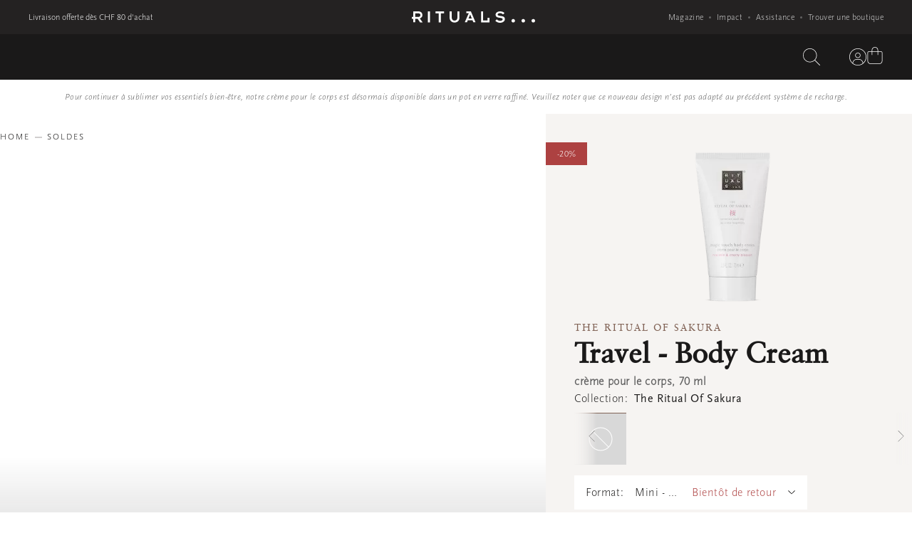

--- FILE ---
content_type: image/svg+xml
request_url: https://rituals.scene7.com/is/content/rituals/type-taosl-well-being
body_size: 2552
content:
<svg width="48" height="48" viewBox="0 0 48 48" fill="none" xmlns="http://www.w3.org/2000/svg">
<g clip-path="url(#clip0_5007_23500)">
<circle cx="24" cy="24" r="23.6" stroke="#9A7B69" stroke-width="0.8"/>
<path d="M8.09885 21.5412C8.33438 21.2703 9.21101 21.3438 10.4012 21.6913L10.8338 21.8252L11.2892 21.9812C11.3669 22.009 11.4453 22.0377 11.5245 22.0673L12.0082 22.255C12.0901 22.288 12.1727 22.3219 12.2558 22.3566L12.7606 22.5746C12.9307 22.6505 13.1024 22.7297 13.2754 22.8119L13.4629 22.9041C13.8124 24.5309 14.3726 26.2338 15.1615 27.7986C15.8412 29.1467 16.7122 30.3818 17.6415 31.4374L18.0429 31.8786C18.245 32.0935 18.4489 32.2998 18.6533 32.4967L19.0624 32.8779C19.7006 33.4528 20.3352 33.9325 20.9262 34.2972L20.584 34.2191C20.5151 34.2022 20.4451 34.1842 20.374 34.1653L19.9357 34.0408L19.4759 33.8941C19.0847 33.7628 18.6748 33.6089 18.2555 33.4338L17.7484 33.2137L17.2358 32.9736C16.0361 32.3907 14.8205 31.6498 13.7926 30.7798C12.9686 30.0824 12.1884 29.2595 11.4832 28.3961L11.1062 27.9217L10.7452 27.4423C10.6276 27.282 10.5129 27.1214 10.4012 26.9609L10.0756 26.4808C9.97019 26.3212 9.86803 26.1624 9.76928 26.0048L9.48348 25.5361L9.2193 25.0778C9.09281 24.8517 8.97484 24.6307 8.86603 24.4164L8.66082 23.9973L8.48117 23.5993L8.32819 23.2254C8.25856 23.045 8.19936 22.8748 8.15121 22.7165L8.06986 22.4164C7.9705 21.9915 7.97448 21.6843 8.09885 21.5412Z" fill="#9A7B69"/>
<path d="M39.9011 21.5412C39.6656 21.2703 38.789 21.3438 37.5988 21.6913L37.1662 21.8252L36.7108 21.9812C36.6331 22.009 36.5547 22.0377 36.4755 22.0673L35.9918 22.255C35.9099 22.288 35.8273 22.3219 35.7442 22.3566L35.2394 22.5746C35.0693 22.6505 34.8976 22.7297 34.7246 22.8119L34.5371 22.9041C34.1876 24.5309 33.6274 26.2338 32.8385 27.7986C32.1588 29.1467 31.2878 30.3818 30.3585 31.4374L29.9571 31.8786C29.755 32.0935 29.5511 32.2998 29.3467 32.4967L28.9376 32.8779C28.2994 33.4528 27.6648 33.9325 27.0738 34.2972L27.416 34.2191C27.4849 34.2022 27.5549 34.1842 27.626 34.1653L28.0643 34.0408L28.5241 33.8941C28.9153 33.7628 29.3252 33.6089 29.7445 33.4338L30.2516 33.2137L30.7642 32.9736C31.9639 32.3907 33.1795 31.6498 34.2074 30.7798C35.0314 30.0824 35.8116 29.2595 36.5168 28.3961L36.8938 27.9217L37.2548 27.4423C37.3724 27.282 37.4871 27.1214 37.5988 26.9609L37.9244 26.4808C38.0298 26.3212 38.132 26.1624 38.2307 26.0048L38.5165 25.5361L38.7807 25.0778C38.9072 24.8517 39.0252 24.6307 39.134 24.4164L39.3392 23.9973L39.5188 23.5993L39.6718 23.2254C39.7414 23.045 39.8006 22.8748 39.8488 22.7165L39.9301 22.4164C40.0295 21.9915 40.0255 21.6843 39.9011 21.5412Z" fill="#9A7B69"/>
<path d="M33.5818 16.2874C33.8279 16.4074 33.9767 16.9409 34.0205 17.7386L34.0333 18.125C34.0351 18.2597 34.0343 18.4001 34.031 18.5456L34.0135 18.9973C34.0093 19.075 34.0045 19.1538 33.999 19.2337L33.9584 19.7258C33.9423 19.8938 33.9236 20.0656 33.9022 20.2407L33.8302 20.7752C33.7636 21.2279 33.6804 21.6976 33.5801 22.1759L33.4516 22.7533L33.3066 23.3357C32.9744 24.6005 32.5249 25.8771 31.9505 27.0162C31.2576 28.3905 30.2733 29.7054 29.2601 30.8023L28.8794 31.2031C28.8159 31.2681 28.7524 31.3322 28.689 31.3953L28.3099 31.762C28.1842 31.8801 28.0594 31.9941 27.9359 32.1036L27.5699 32.4183L27.2151 32.7042C26.3349 33.389 25.591 33.7801 25.2072 33.7426C25.414 33.5283 25.6214 33.2699 25.8267 32.973L26.0658 32.6085C26.3035 32.2271 26.5362 31.796 26.7567 31.3245L26.9728 30.8399C27.1844 30.3425 27.3815 29.8078 27.5568 29.2451L27.7246 28.6733C28.0982 27.3191 28.3405 25.829 28.3608 24.3209C28.376 23.1945 28.2811 22.0581 28.1052 20.9606L28.3706 20.6112L28.7443 20.1456L29.1229 19.697L29.5039 19.2673C29.5675 19.1973 29.631 19.1283 29.6945 19.0601L30.0739 18.6622L30.449 18.2878C30.511 18.2275 30.5727 18.1683 30.634 18.1101L30.9975 17.7747C31.117 17.6675 31.2346 17.565 31.3499 17.4675L31.6886 17.1906C32.5709 16.4939 33.2781 16.1393 33.5818 16.2874ZM14.4524 16.2874C14.7561 16.1393 15.4633 16.4939 16.3457 17.1906L16.6843 17.4675C16.7997 17.565 16.9173 17.6675 17.0367 17.7747L17.4002 18.1101C17.4616 18.1683 17.5233 18.2275 17.5853 18.2878L17.9603 18.6622L18.3398 19.0601C18.4032 19.1283 18.4667 19.1973 18.5303 19.2673L18.9113 19.697L19.29 20.1456L19.6637 20.6112C19.7369 20.7049 19.8097 20.7994 19.8819 20.8947C19.6986 22.008 19.6003 23.1623 19.6154 24.3065C19.6683 28.3134 21.2817 32.1954 22.7634 33.7446C22.3647 33.7382 21.6531 33.353 20.8191 32.7042L20.4643 32.4183L20.0983 32.1036C19.9748 31.9941 19.85 31.8801 19.7243 31.762L19.3453 31.3953C19.2818 31.3322 19.2183 31.2681 19.1548 31.2031L18.7741 30.8023C17.7609 29.7054 16.7766 28.3905 16.0837 27.0162C15.5094 25.8771 15.0598 24.6005 14.7276 23.3357L14.5826 22.7533L14.4541 22.1759C14.3539 21.6976 14.2706 21.2279 14.204 20.7752L14.132 20.2407C14.1106 20.0656 14.0919 19.8938 14.0758 19.7258L14.0352 19.2337C14.0297 19.1538 14.0249 19.075 14.0207 18.9973L14.0032 18.5456C13.9999 18.4001 13.9992 18.2597 14.0009 18.125L14.0137 17.7386C14.0576 16.9409 14.2063 16.4074 14.4524 16.2874ZM23.9918 14C24.2656 14 24.6331 14.4143 25.0222 15.112L25.2031 15.4537C25.2637 15.574 25.3246 15.7005 25.3854 15.8328L25.5677 16.2464C25.598 16.3181 25.6282 16.391 25.6583 16.4653L25.8376 16.9253C25.8967 17.0834 25.9552 17.246 26.0127 17.4128L26.1823 17.9248L26.3448 18.4584C26.424 18.7302 26.4998 19.009 26.5716 19.2933L26.7092 19.8686C26.7311 19.9656 26.7525 20.063 26.7734 20.1608L26.8914 20.7526C27.113 21.9445 27.2443 23.1806 27.2288 24.3582C27.2046 26.1857 26.7744 28.118 26.217 29.7238L26.037 30.2195C26.0064 30.3002 25.9756 30.3798 25.9445 30.4583L25.7556 30.9159C25.1187 32.3939 24.4223 33.3844 23.9918 33.3844C23.5391 33.3844 22.7925 32.294 22.1295 30.6946L21.9426 30.2243C21.912 30.1438 21.8816 30.0622 21.8515 29.9797L21.6752 29.4735C21.5605 29.129 21.4522 28.771 21.3527 28.4036L21.2106 27.846L21.0837 27.2773C20.8861 26.3218 20.7605 25.3325 20.7476 24.3723C20.733 23.2922 20.8422 22.1624 21.0315 21.0624L21.1425 20.4659C21.1622 20.3671 21.1825 20.2687 21.2034 20.1707L21.3351 19.5884L21.4788 19.0192L21.6329 18.466C21.6858 18.2845 21.7401 18.1062 21.7957 17.9315L21.9657 17.4187C22.0234 17.2517 22.082 17.0888 22.1413 16.9305L22.321 16.4697C22.4115 16.2466 22.503 16.0349 22.5945 15.8361L22.7774 15.4564C23.2332 14.5527 23.675 14 23.9918 14Z" fill="#9A7B69"/>
</g>
<defs>
<clipPath id="clip0_5007_23500">
<rect width="48" height="48" rx="24" fill="white"/>
</clipPath>
</defs>
</svg>
